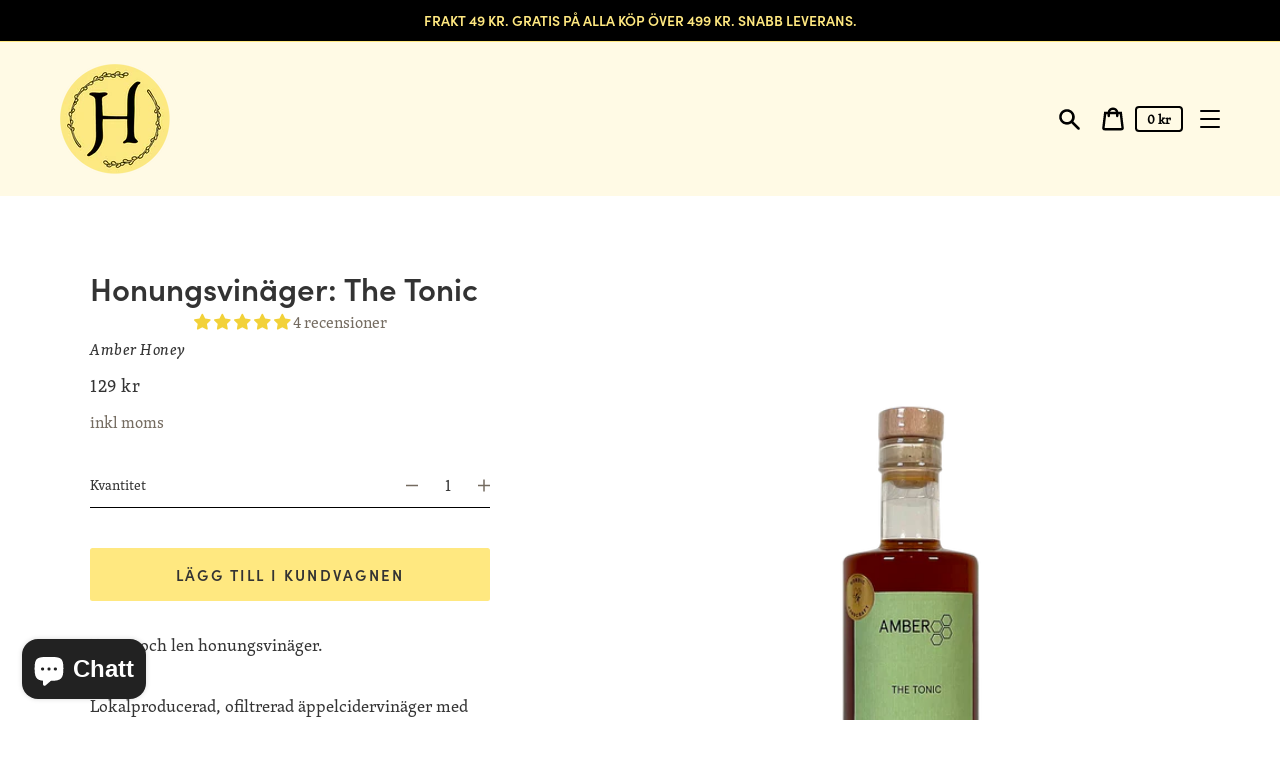

--- FILE ---
content_type: text/javascript
request_url: https://cdn.shopify.com/extensions/04405c02-45f3-40e4-9fdd-3324babc130d/easy-upsell-cross-sell-16/assets/script.js
body_size: -515
content:
(function () {
    async function loadScript() {
        const script = document.createElement("script");
        script.type = "text/javascript";
        script.src = "https://easyupsell.softify.co/script.js?shop=" + window.Shopify.shop;
        script.id = "easy-upsell-cross-sell-script-tag";
        document.head.appendChild(script);
    }

    loadScript();
})();

--- FILE ---
content_type: text/javascript; charset=utf-8
request_url: https://honungsriket.se/products/honungsvinager-the-tonic.js
body_size: 1094
content:
{"id":8804191928669,"title":"Honungsvinäger: The Tonic","handle":"honungsvinager-the-tonic","description":"\u003cp\u003eEn söt och len honungsvinäger.\u003c\/p\u003e\n\u003cp\u003eLokalproducerad, ofiltrerad äppelcidervinäger med 100% naturlig skånsk honung.\u003c\/p\u003e\n\u003cp\u003eKan användas i vinägrett, som smakhöjare i matlagning eller som drinkmixer med hälsofrämjande innehåll. Blanda 1-2 tsk med ett glas bubbelvatten för att få en delikat måltidsdryck med vuxen smak.\u003cbr\u003e\u003c\/p\u003e\n\u003cp\u003e\u003cem\u003e250ml per flaska\u003c\/em\u003e\u003c\/p\u003e\n\u003cp\u003e\u003cem\u003eUrsprung: Sverige\u003c\/em\u003e\u003c\/p\u003e\n\u003cp\u003e\u003cem\u003eIngredienser: Rå äppelcidervinäger, honung\u003cbr\u003e\u003c\/em\u003e\u003c\/p\u003e\n\u003cp\u003e\u003cem\u003eNäringsinnehåll per 100g: Energi 194 kcal, Fett 0g, Kolhydrat 47,4g varav sockerarter 40,4g, Protein 0,4g, Salt 0g\u003c\/em\u003e\u003c\/p\u003e\n\u003cp\u003e\u003cstrong\u003eAmber Honey är ett litet familjeföretag i Skåne, med fokus på honung och mathantverk.\u003c\/strong\u003e\u003c\/p\u003e","published_at":"2023-12-15T09:04:57+01:00","created_at":"2023-12-08T13:25:09+01:00","vendor":"Amber Honey","type":"Vinäger","tags":["skåne","vinäger"],"price":12900,"price_min":12900,"price_max":12900,"available":true,"price_varies":false,"compare_at_price":null,"compare_at_price_min":0,"compare_at_price_max":0,"compare_at_price_varies":false,"variants":[{"id":49392096248157,"title":"Default Title","option1":"Default Title","option2":null,"option3":null,"sku":"AMB-001","requires_shipping":true,"taxable":true,"featured_image":null,"available":true,"name":"Honungsvinäger: The Tonic","public_title":null,"options":["Default Title"],"price":12900,"weight":500,"compare_at_price":null,"inventory_management":"shopify","barcode":"","requires_selling_plan":false,"selling_plan_allocations":[]}],"images":["\/\/cdn.shopify.com\/s\/files\/1\/0470\/9207\/2616\/files\/AMB-001-the-tonic.png?v=1702038313"],"featured_image":"\/\/cdn.shopify.com\/s\/files\/1\/0470\/9207\/2616\/files\/AMB-001-the-tonic.png?v=1702038313","options":[{"name":"Title","position":1,"values":["Default Title"]}],"url":"\/products\/honungsvinager-the-tonic","media":[{"alt":null,"id":46468151574877,"position":1,"preview_image":{"aspect_ratio":1.0,"height":1080,"width":1080,"src":"https:\/\/cdn.shopify.com\/s\/files\/1\/0470\/9207\/2616\/files\/AMB-001-the-tonic.png?v=1702038313"},"aspect_ratio":1.0,"height":1080,"media_type":"image","src":"https:\/\/cdn.shopify.com\/s\/files\/1\/0470\/9207\/2616\/files\/AMB-001-the-tonic.png?v=1702038313","width":1080}],"requires_selling_plan":false,"selling_plan_groups":[]}